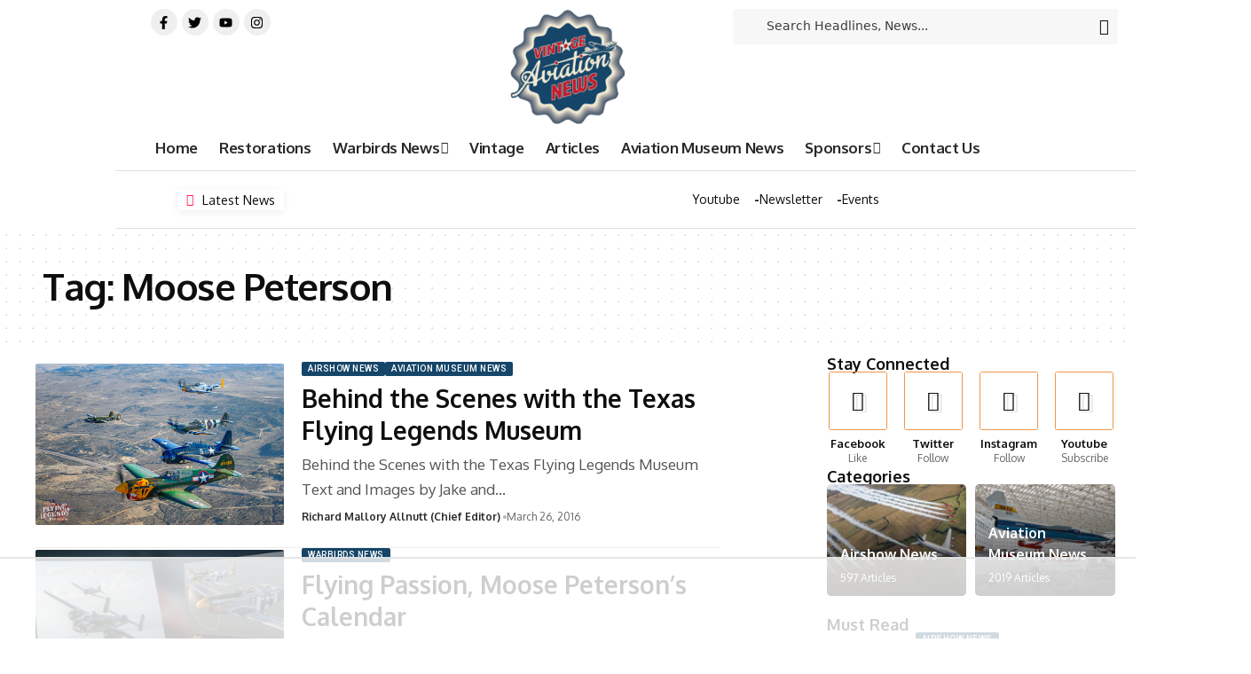

--- FILE ---
content_type: text/html; charset=utf-8
request_url: https://www.google.com/recaptcha/api2/aframe
body_size: 265
content:
<!DOCTYPE HTML><html><head><meta http-equiv="content-type" content="text/html; charset=UTF-8"></head><body><script nonce="0MgznelhiM_UrcAq-axjFQ">/** Anti-fraud and anti-abuse applications only. See google.com/recaptcha */ try{var clients={'sodar':'https://pagead2.googlesyndication.com/pagead/sodar?'};window.addEventListener("message",function(a){try{if(a.source===window.parent){var b=JSON.parse(a.data);var c=clients[b['id']];if(c){var d=document.createElement('img');d.src=c+b['params']+'&rc='+(localStorage.getItem("rc::a")?sessionStorage.getItem("rc::b"):"");window.document.body.appendChild(d);sessionStorage.setItem("rc::e",parseInt(sessionStorage.getItem("rc::e")||0)+1);localStorage.setItem("rc::h",'1769061138496');}}}catch(b){}});window.parent.postMessage("_grecaptcha_ready", "*");}catch(b){}</script></body></html>

--- FILE ---
content_type: text/html
request_url: https://api.intentiq.com/profiles_engine/ProfilesEngineServlet?at=39&mi=10&dpi=936734067&pt=17&dpn=1&iiqidtype=2&iiqpcid=30371eb6-f0ea-42fd-8e50-a2fce3b35c4c&iiqpciddate=1769061139308&pcid=383acaae-af4a-4625-a4e2-448c3a27bc93&idtype=3&gdpr=0&japs=false&jaesc=0&jafc=0&jaensc=0&jsver=0.33&testGroup=A&source=pbjs&ABTestingConfigurationSource=group&abtg=A&vrref=https%3A%2F%2Fvintageaviationnews.com
body_size: 50
content:
{"abPercentage":97,"adt":1,"ct":2,"isOptedOut":false,"data":{"eids":[]},"dbsaved":"false","ls":true,"cttl":86400000,"abTestUuid":"g_57d3c1d3-82c4-4391-a889-0e053d71ec3c","tc":9,"sid":-166702173}

--- FILE ---
content_type: text/plain
request_url: https://rtb.openx.net/openrtbb/prebidjs
body_size: -231
content:
{"id":"8f26b9a1-633f-4864-a186-399e3e3d26b2","nbr":0}

--- FILE ---
content_type: text/plain; charset=UTF-8
request_url: https://at.teads.tv/fpc?analytics_tag_id=PUB_17002&tfpvi=&gdpr_consent=&gdpr_status=22&gdpr_reason=220&ccpa_consent=&sv=prebid-v1
body_size: 56
content:
Yjg2Yjc1YWQtMjAwYS00OTJjLTg2ZWUtMjg5NTM0OGRhMDgxIy02LTM=

--- FILE ---
content_type: text/plain
request_url: https://rtb.openx.net/openrtbb/prebidjs
body_size: -87
content:
{"id":"48559bea-76e3-42a9-b431-0648d488b918","nbr":0}

--- FILE ---
content_type: text/plain; charset=utf-8
request_url: https://ads.adthrive.com/http-api/cv2
body_size: 3844
content:
{"om":["00eoh6e0","04298897otm","04897otm","08298189wfv","097orecv","0iyi1awv","0mzsmbxe","0p5m22mv","1","10011/168b08762f91180e1df5cf476e12f4b7","10011/31ee6133ba4ea69b458d941dd7a731d1","10011/5c318b44790eeb5c8b638875dd699ce4","10011/68d08a8ac4d4d94099d36922607b5b50","10011/696e3bac3096f146f856b28ca77af4ef","10011/7c4e417c23ab5a5c1377558d6e8ba25b","10011/ba9f11025c980a17f6936d2888902e29","10310289136970_462615155","10310289136970_462615644","10310289136970_462615833","10310289136970_559920874","10310289136970_593674671","10310289136970_594352012","10ua7afe","11142692","11509227","11896988","12010080","12010084","12010088","12168663","124843_9","124848_7","1453468","1qycnxb6","1r7rfn75","202430_200_EAAYACog7t9UKc5iyzOXBU.xMcbVRrAuHeIU5IyS9qdlP9IeJGUyBMfW1N0_","2132:45563177","2249:581439030","2249:674797947","2249:691925891","2249:703330140","2307:04897otm","2307:0hly8ynw","2307:1r7rfn75","2307:3wivd6ib","2307:4l7yzzlo","2307:5am84p90","2307:6zub7msu","2307:794di3me","2307:7fl72cxu","2307:7fmk89yf","2307:8u696ss1","2307:9t6gmxuz","2307:bn278v80","2307:bu0fzuks","2307:cqant14y","2307:enlhmyoh","2307:fphs0z2t","2307:fqeh4hao","2307:hn3eanl8","2307:i3i05vpz","2307:ixtrvado","2307:oj70mowv","2307:owpdp17p","2307:phlvi7up","2307:plth4l1a","2307:qlw2vktr","2307:t41ujkm8","2307:tty470r7","2307:ubjltf5y","2307:uqph5v76","2307:uvzw7l54","2307:ux1fyib3","2307:v7rcakhx","2409_15064_70_85809052","2409_15064_70_86739704","2409_25495_176_CR52092921","2409_25495_176_CR52092922","2409_25495_176_CR52092923","2409_25495_176_CR52092956","2409_25495_176_CR52092957","2409_25495_176_CR52092958","2409_25495_176_CR52092959","2409_25495_176_CR52150651","2409_25495_176_CR52153849","2409_25495_176_CR52175340","2409_25495_176_CR52178315","2409_25495_176_CR52178316","2409_25495_176_CR52186411","2409_25495_176_CR52188001","2409_91366_409_216598","24966663","25_53v6aquw","25_oz31jrd0","25_utberk8n","2636_1101777_7764-1036208","2636_1101777_7764-1036209","2636_1101777_7764-1036210","2676:85393205","2676:85807309","2676:85987448","2676:86050278","2676:86088017","2676:86410714","2676:86434322","2676:86689339","2676:86689344","2676:86739704","2711_64_12156461","28u7c6ez","29414696","2gglwanz","2jjp1phz","308_125204_12","31809564","33118520","3335_25247_700109379","3335_25247_700109391","33865078","34182009","34405201","3490:CR52092920","3490:CR52092923","3490:CR52223725","3490:CR52223939","3658_15078_fqeh4hao","3658_155735_plth4l1a","3658_18008_uqph5v76","3658_22079_mne39gsk","3658_236365_i3i05vpz","381513943572","3k7yez81","3p0mnojb","3v2n6fcp","40854655","408698505","409_216366","409_216384","409_216396","409_216416","409_225982","409_225983","409_225988","409_226322","409_226326","409_227223","409_228065","43919974","43919984","43919985","43a7ptxe","44023623","458901553568","46115315","462615644","4771_67437_1610326628","47869802","48449219","485027845327","48579735","49039749","49304284","4etfwvf1","4fk9nxse","4qxmmgd2","4z9jua9x","4zai8e8t","51004532","52321874","53v6aquw","547788","54779866","54779878","549410","5510:6mj57yc0","5510:kecbwzbd","5510:mznp7ktv","5510:ouycdkmq","5510:wfxqcwx7","5563_66529_OADD2.7353135342693_1BS2OU32JMDL1HFQA4","557_409_220139","557_409_220343","557_409_220344","557_409_220354","557_409_223589","557_409_228054","557_409_228055","557_409_228064","557_409_228067","557_409_235268","56071098","56341213","58147757","59780459","59780461","59780474","5989_1799740_703671438","5989_1799740_704078402","5989_1799740_704085420","5l03u8j0","5nukj5da","61213159","61900466","61916211","61916223","61916225","61916229","61932920","61932925","61932933","6226505231","6226530649","627227759","627309159","628015148","628086965","628153053","628153173","628223277","628360579","628360582","628444262","628444349","628444433","628444439","628456310","628622163","628622172","628622175","628622247","628683371","628687157","628687460","628687463","628803013","628841673","629007394","629009180","629167998","629168001","629168010","629168565","629171196","629171202","62964130","62977989","630137823","63092381","63100589","6329020","652348592","6547_67916_00YqwUu4UxGCy6SYNxXL","6547_67916_8s2SeVvyTN8GB4CDL9uR","6547_67916_fFcYpshrOyN16UHgGtdQ","6547_67916_iflJdTKADrJ4kKZz81h0","6547_67916_n8nOhMi1PLTZCqAiyu7G","6547_67916_omqh0QvcR6DuWeMjp8nV","6547_67916_r2Jz80WaUz49eeglJ1o4","6547_67916_yHvuDzlE7PGa04LIdmgG","659216891404","673375558002","67swazxr","680597458938","680_99480_700109389","680_99480_700109399","687541004","695879875","696504971","697189980","697189999","697190091","697876985","697876999","699548299","6bfbb9is","6hye09n0","6l5qanx0","6lmy2lg0","6mj57yc0","700109383","700109391","702397981","705115233","705115332","705115442","705115523","705116521","705127202","707102936","725307849769","7354_138543_85445183","7354_138543_85807343","7732580","7764-1036204","7764-1036207","794di3me","7a0tg1yi","7cmeqmw8","7f298mk89yf","7fdb39zj","7fl72cxu","7fmk89yf","7nnanojy","7s82759r","7sf7w6kh","7vplnmf7","7xb3th35","8152859","82_7764-1036205","85480732","86744993","86925932","8968064","8b5u826e","8orkh93v","8ul426rx","9057/0328842c8f1d017570ede5c97267f40d","9057/868172516e335964ecdf6a85afa967ab","90_12441745","90_12441747","9krcxphu","9nex8xyd","9t6gmxuz","9w2982eeemy","a1298t6xdb7","a4nw4c6t","a7w365s6","ajbyfzx8","bmvwlypm","bp4f2d47","c1t9ap74","c1u7ixf4","cgx63l2w","clbujs0n","cmpalw5s","cqant14y","cr-Bitc7n_p9iw__vat__49i_k_6v6_h_jce2vj5h_Sky0Cdjrj","cr-ccrzxi5tx7uiu","cr-ddyy5m6ry7tmu","cr-ddyy5m6ry7uiu","cr-ghun4f53u9vd","cr-h6q46o706lrgv2","cr-q97t18oou9vd","cr-q97t18oouatj","cr-q97t18ooubwe","cr-tsn2r9buuatj","cv0h9mrv","d87ut8qg","de66hk0y","dpjydwun","dtm79nhf","dwghal43","e406ilcq","eb9vjo1r","edkk1gna","ekocpzhh","eud1td0t","fhon8bft","fpbj0p83","fphs0z2t","fq298eh4hao","fqeh4hao","g2ozgyf2","g3tr58j9","gn3plkq1","h0zwvskc","h4x8d2p8","hdfbap3h","hffavbt7","hqz7anxg","i2aglcoy","i3298i05vpz","i3i05vpz","iaqttatc","iiu0wq3s","ix298trvado","ixtrvado","j4ukwb6u","ja9t2zld","jd035jgw","jnn8cnz2","jr169syq","klqiditz","ksrdc5dk","kwdxxbza","l04ojb5z","lc408s2k","lq298dvaorh","m4xt6ckm","mealz2pi","mnzinbrt","n3egwnq7","np9yfx64","nv0uqrqm","of2980pnoue","ofoon6ir","op9gtamy","ouycdkmq","owpdp17p","oyophs7h","pe0gcg4w","phlvi7up","pkydekxi","pl298th4l1a","plth4l1a","poc1p809","q6wuoqcc","q9plh3qd","qlw2vktr","qsfx8kya","quk7w53j","rrlikvt1","s2ahu2ae","s4s41bit","saxpac11","t41ujkm8","t4zab46q","t5kb9pme","t9j1q4x4","ta3n09df","ti0s3bz3","tlbbqljf","tsa21krj","u3i8n6ef","u690dg05","ubjltf5y","ujl9wsn7","uqph5v76","uvzw7l54","ux1fyib3","vbivoyo6","w15c67ad","wfxqcwx7","wt0wmo2s","x0lc61jh","x9fpymrp","xdaezn6y","xgjdt26g","xgzzblzl","xies7jcx","xmrkzlba","xncaqh7c","y51tr986","yass8yy7","yi6qlg3p","ylz2n35t","yuma6t5d","zd631qlo","zdcvm9de","zrjhj59z","zw6jpag6","7979132","7979135"],"pmp":[],"adomains":["123notices.com","1md.org","about.bugmd.com","acelauncher.com","adameve.com","akusoli.com","allyspin.com","askanexpertonline.com","atomapplications.com","bassbet.com","betsson.gr","biz-zone.co","bizreach.jp","bubbleroom.se","bugmd.com","buydrcleanspray.com","byrna.com","capitaloneshopping.com","clarifion.com","combatironapparel.com","controlcase.com","convertwithwave.com","cotosen.com","countingmypennies.com","cratedb.com","croisieurope.be","cs.money","dallasnews.com","definition.org","derila-ergo.com","dhgate.com","dhs.gov","displate.com","easyprint.app","easyrecipefinder.co","fabpop.net","familynow.club","fla-keys.com","folkaly.com","g123.jp","gameswaka.com","getbugmd.com","getconsumerchoice.com","getcubbie.com","gowavebrowser.co","gowdr.com","gransino.com","grosvenorcasinos.com","guard.io","hero-wars.com","holts.com","instantbuzz.net","itsmanual.com","jackpotcitycasino.com","justanswer.com","justanswer.es","la-date.com","lightinthebox.com","liverrenew.com","local.com","lovehoney.com","lulutox.com","lymphsystemsupport.com","manualsdirectory.org","meccabingo.com","medimops.de","mensdrivingforce.com","millioner.com","miniretornaveis.com","mobiplus.me","myiq.com","national-lottery.co.uk","naturalhealthreports.net","nbliver360.com","nikke-global.com","nordicspirit.co.uk","nuubu.com","onlinemanualspdf.co","original-play.com","outliermodel.com","paperela.com","paradisestays.site","parasiterelief.com","peta.org","photoshelter.com","plannedparenthood.org","playvod-za.com","printeasilyapp.com","printwithwave.com","profitor.com","quicklearnx.com","quickrecipehub.com","rakuten-sec.co.jp","rangeusa.com","refinancegold.com","robocat.com","royalcaribbean.com","saba.com.mx","shift.com","simple.life","spinbara.com","systeme.io","taboola.com","tackenberg.de","temu.com","tenfactorialrocks.com","theoceanac.com","topaipick.com","totaladblock.com","usconcealedcarry.com","vagisil.com","vegashero.com","vegogarden.com","veryfast.io","viewmanuals.com","viewrecipe.net","votervoice.net","vuse.com","wavebrowser.co","wavebrowserpro.com","weareplannedparenthood.org","xiaflex.com","yourchamilia.com"]}